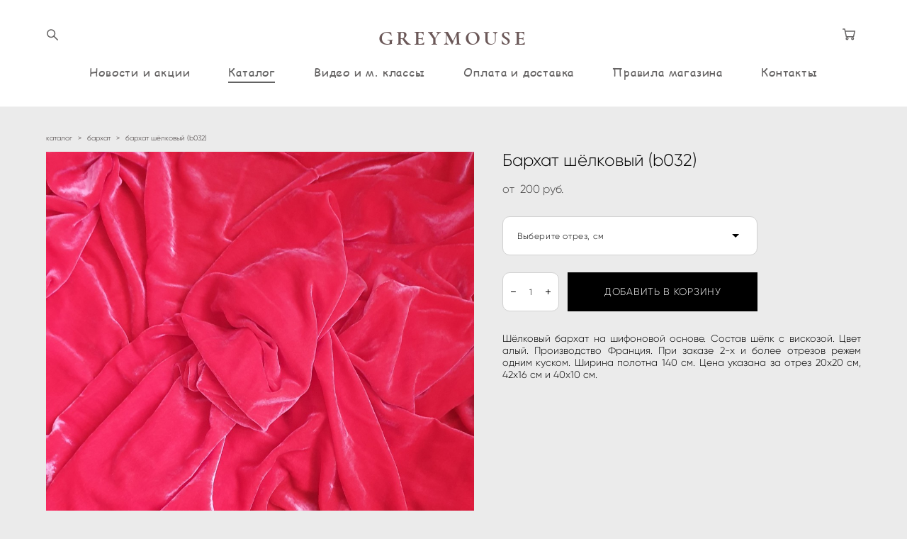

--- FILE ---
content_type: text/html; charset=UTF-8
request_url: https://greymouse-art.ru/shop/barhat-b032
body_size: 103893
content:
<!-- Vigbo-cms //cdn-st2.vigbo.com/u64538/76859/ chloe -->
<!DOCTYPE html>
<html lang="ru">
<head>
    <script>var _createCookie=function(e,o,t){var i,n="";t&&((i=new Date).setTime(i.getTime()+864e5*t),n="; expires="+i.toGMTString()),document.cookie=e+"="+o+n+"; path=/"};function getCookie(e){e=document.cookie.match(new RegExp("(?:^|; )"+e.replace(/([\.$?*|{}\(\)\[\]\\\/\+^])/g,"\\$1")+"=([^;]*)"));return e?decodeURIComponent(e[1]):void 0}"bot"==getCookie("_gphw_mode")&&_createCookie("_gphw_mode","humen",0);</script>
    <meta charset="utf-8">
<title>шелковый бархат алый</title>
<meta name="keywords" content="бархат шелковый" />
<meta name="description" content="бархат отрезы, бархат отрез купить, бархат шелковый" />
    <meta property="og:title" content="шелковый бархат алый" />
    <meta property="og:description" content="бархат отрезы, бархат отрез купить, бархат шелковый" />
    <meta property="og:url" content="https://greymouse-art.ru/shop/barhat-b032" />
    <meta property="og:type" content="website" />
        <meta property="og:image" content="//cdn-sh1.vigbo.com/shops/168560/products/21086905/images/3-935e8311e7dffc046839ae5dd4a96b32.jpg" />
        <meta property="og:image" content="//cdn-sh1.vigbo.com/shops/168560/products/21086905/images/3-f26fd19d1c8240cca5cbb6ef8d29308d.jpg" />

<meta name="viewport" content="width=device-width, initial-scale=1">


	<link rel="shortcut icon" href="//cdn-st2.vigbo.com/u64538/76859/favicon.ico?ver=5fa2844973686" type="image/x-icon" />

<!-- Blog RSS -->

<!-- Preset CSS -->
    <script>window.use_preset = false;</script>

<script>
    window.cdn_paths = {};
    window.cdn_paths.modules = '//cdn-s.vigbo.com/cms/kevin2/site/' + 'dev/scripts/site/';
    window.cdn_paths.site_scripts = '//cdn-s.vigbo.com/cms/kevin2/site/' + 'dev/scripts/';
</script>
    <link href="https://fonts.googleapis.com/css?family=Abel|Alegreya:400,400i,700,700i,800,800i,900,900i|Alex+Brush|Amatic+SC:400,700|Andika|Anonymous+Pro:400i,700i|Anton|Arimo:400,400i,700,700i|Arsenal:400,400i,700,700i|Asap:400,400i,500,500i,600,600i,700,700i|Bad+Script|Baumans|Bitter:100,100i,200,200i,300,300i,400i,500,500i,600,600i,700i,800,800i,900,900i|Brygada+1918:400,700,400i,700i|Cactus+Classical+Serif|Carlito:400,700,400i,700i|Chocolate+Classical+Sans|Comfortaa:300,400,500,600,700|Commissioner:100,200,300,400,500,600,700,800,900|Cormorant:300i,400i,500,500i,600,600i,700i|Cormorant+Garamond:300i,400i,500,500i,600,600i,700i|Cormorant+Infant:300i,400i,500,500i,600,600i,700i|Cousine:400,400i,700,700i|Crafty+Girls|Cuprum:400,400i,700,700i|Days+One|Dela+Gothic+One|Delius+Unicase:400,700|Didact+Gothic|Dosis|EB+Garamond:400i,500,500i,600,600i,700i,800,800i|Euphoria+Script|Exo|Exo+2:100,100i,200,200i,300i,400i,500,500i,600,600i,700i,800,800i,900,900i|Federo|Fira+Code:300,500,600|Fira+Sans:100,100i,200,200i,300i,400i,500,500i,600,600i,700i,800,800i,900,900i|Fira+Sans+Condensed:100,100i,200,200i,300i,400i,500,500i,600,600i,700i,800,800i,900,900i|Forum|Gentium+Book+Plus:400,700,400i,700i|Gentium+Plus:400,700,400i,700i|Geologica:100,200,300,400,500,600,700,800,900|Glegoo:400,700|Golos+Text:400,500,600,700,800,900|Gudea:400,400i,700|Handlee|IBM+Plex+Mono:100,100i,200,200i,300i,400i,500,500i,600,600i,700i|IBM+Plex+Sans:100,100i,200,200i,300i,400i,500,500i,600,600i,700i|IBM+Plex+Serif:100,100i,200,200i,300,300i,400,400i,500,500i,600,600i,700,700i|Inter:100,200,300,400,500,600,700,800,900|Inter+Tight:100,200,300,400,500,600,700,800,900,100i,200i,300i,400i,500i,600i,700i,800i,900i|Istok+Web:400,400i,700,700i|JetBrains+Mono:100,100i,200,200i,300,300i,400,400i,500,500i,600,600i,700,700i,800,800i|Jost:100,100i,200,200i,300,300i,400,400i,500,500i,600,600i,700,700i,800,800i,900,900i|Jura:400,300,500,600,700|Kelly+Slab|Kranky|Krona+One|Leckerli+One|Ledger|Liter|Lobster|Lora:400,400i,700,700i,500,500i,600,600i|Lunasima:400,700|Manrope:200,300,400,500,600,700,800|Marck+Script|Marko+One|Marmelad|Merienda+One|Merriweather:300i,400i,700i,900,900i|Moderustic:300,400,500,600,700,800|Montserrat:300i,400i,500,500i,600,600i,700i,800,800i,900,900i|Montserrat+Alternates:100,100i,200,200i,300,300i,400,400i,500,500i,600,600i,700,700i,800,800i,900,900i|Mulish:200,300,400,500,600,700,800,900,200i,300i,400i,500i,600i,700i,800i,900i|Neucha|Noticia+Text:400,400i,700,700i|Noto+Sans:400,400i,700,700i|Noto+Sans+Mono:100,200,300,400,500,600,700,800,900|Noto+Serif:400,400i,700,700i|Noto+Serif+Display:100,200,300,400,500,600,700,800,900,100i,200i,300i,400i,500i,600i,700i,800i,900i|Nova+Flat|Nova+Oval|Nova+Round|Nova+Slim|Nunito:400,200,200i,300,300i,400i,600,600i,700,700i,800,800i,900,900i|Old+Standard+TT:400i|Open+Sans:300i,400i,600,600i,700i,800,800i|Open+Sans+Condensed:300,300i,700|Oranienbaum|Original+Surfer|Oswald:200,500,600|Oxygen:300|Pacifico|Philosopher:400,400i,700,700i|Piazzolla:100,200,300,400,500,600,700,800,900,100i,200i,300i,400i,500i,600i,700i,800i,900i|Play:400,700|Playfair+Display:400,700,400i,500,500i,600,600i,700i,800,800i,900,900i|Playfair+Display+SC|Poiret+One|Press+Start+2P|Prosto+One|PT+Mono|PT+Sans:400i,700i|PT+Sans+Caption:400,700|PT+Sans+Narrow:400,700|PT+Serif:400i,700i|PT+Serif+Caption:400,400i|Quicksand|Raleway:100,100i,300i,400i,500,500i,600,600i,700i,800,800i,900,900i|Roboto:100,100i,300i,400i,500,500i,700i,900,900i|Roboto+Condensed:300i,400i,700i|Roboto+Mono:100,100i,200,200i,300,300i,400,400i,500,500i,600,600i,700,700i|Roboto+Slab:100,200,500,600,800,900|Rochester|Rokkitt:400,100,300,500,600,700,800,900|Rubik:300i,400i,500,500i,600,600i,700i,800,800i,900,900i|Ruslan+Display|Russo+One|Salsa|Satisfy|Scada:400,400i,700,700i|Snippet|Sofia|Source+Code+Pro:200,300,400,500,600,700,900|Source+Sans+Pro:200,300,400,600,700,900|Source+Serif+Pro:200,200i,300,300i,400,400i,600,600i,700,700i,900,900i|Spectral:200,200i,300,300i,400,400i,500,500i,600,600i,700,700i,800,800i|Stint+Ultra+Expanded|STIX+Two+Text:400,700,400i,700i|Syncopate|Tenor+Sans|Tinos:400,400i,700,700i|Trochut|Ubuntu:300i,400i,500,500i,700i|Ubuntu+Condensed|Ubuntu+Mono:400,400i,700,700i|Unbounded:200,300,400,500,600,700,800,900|Underdog|Unkempt:400,700|Voces|Wix+Madefor+Display:400,500,600,700,800|Wix+Madefor+Text:400,500,600,700,800,400i,500i,600i,700i,800i|Yeseva+One|Ysabeau:100,200,300,400,500,600,700,800,900,100i,200i,300i,400i,500i,600i,700i,800i,900i|Ysabeau+Infant:100,200,300,400,500,600,700,800,900,100i,200i,300i,400i,500i,600i,700i,800i,900i|Ysabeau+Office:100,200,300,400,500,600,700,800,900,100i,200i,300i,400i,500i,600i,700i,800i,900i|Ysabeau+SC:100,200,300,400,500,600,700,800,900|Zen+Old+Mincho&display=swap&subset=cyrillic" rel="stylesheet">    <!-- CORE CSS -->
            <link rel="stylesheet" type="text/css" href="//cdn-sh.vigbo.com/vigbo-cms/styles/prod/build_shop_front.css?v=FnqQ0y">
        <!-- SITE CSS -->
    <link rel="stylesheet" type="text/css" href="//cdn-s.vigbo.com/cms/kevin2/site/prod/css/build_cms_front.css?v=FnqQ0y">
    <!-- PREVIEW CSS -->
        <link rel="stylesheet" type="text/css" href="https://greymouse-art.ru/css/custom-shop.css?v=46.720" />
            <!-- +React styles -->
    <link rel="stylesheet" type="text/css" href="//cdn-s.vigbo.com/cms/kevin2/site/prod/css/main.chunk.css?ver=dewsUi"></link>
    <!-- -React styles -->
    
    <!-- LIFE CHANGED CSS -->
            <link rel="stylesheet" type="text/css" href="https://greymouse-art.ru/css/custom.css?v=46.720" />
    
                        <style type="text/css">
                .adaptive-desktop .logo-text a,
                .adaptive-tablet .logo-text a{
                    letter-spacing: 0.15em;
                }
            </style>
            
                    <!-- <script src="//cdn-s.vigbo.com/cms/kevin2/site/dev/scripts/vendor/jquery-1.9.1.min.js?v=dewsUi"></script> -->

    
    
    <meta name="verify-admitad" content="6efdf5d64b" />
<!-- Yandex.Metrika counter -->
<script type="text/javascript" >
   (function(m,e,t,r,i,k,a){m[i]=m[i]||function(){(m[i].a=m[i].a||[]).push(arguments)};
   m[i].l=1*new Date();k=e.createElement(t),a=e.getElementsByTagName(t)[0],k.async=1,k.src=r,a.parentNode.insertBefore(k,a)})
   (window, document, "script", "https://mc.yandex.ru/metrika/tag.js", "ym");

   ym(88884294, "init", {
        clickmap:true,
        trackLinks:true,
        accurateTrackBounce:true,
        webvisor:true,
        ecommerce:"CartLayer"
   });
</script>
<noscript><div><img src="https://mc.yandex.ru/watch/88884294" style="position:absolute; left:-9999px;" alt="" /></div></noscript>
<!-- /Yandex.Metrika counter -->    <style>
    .adaptive-desktop .custom__content--max-width,
    .adaptive-desktop .md-infoline__wrap {
        max-width: 89%;
    }
</style>
    <script src="//cdn-s.vigbo.com/cms/kevin2/site/dev/scripts/vendor/jquery-3.3.1.min.js?ver=dewsUi"></script>

    </head>


	



    <body data-template="chloe" class="f__preset-box f__site f__2 loading locale_ru chloe mod--search-enable mod--text-logo mod--header-static mod--menu-action-on-scroll mod--menu-load-on-scroll desktop mod--shop-page adaptive-desktop mod--horizontal-menu mod--infoline-disable bot-version js--loading-cascade mod--font-none-preset layout-logo-top--icons-left-n-right   " data-preview="">

            
    
        <div class="l-wrap js-wrap">

    <header class="l-header l-header-main js-header-main layout-logo-top--icons-left-n-right  ">
    <div class="l-header__wrapper custom__header-decorate-line custom__menu-bg-rgba mod--menubg-nochange custom__header-padding-y mod--show-menu-after-logo-load mod--effect-move-from-top">
        <div class="l-header__cont ">
            <div class="l-header__row">
                <div class="l-header__col0 l-header__col l-header__mobile--box"><!-- mobile menu -->
                    <!-- basket icon for mobile -->
                                            <div class="md-menu__icons mod--right md-menu__li-l1">
                            <!-- Если есть поиск или корзина -->
    <div class="l-header__icons--box f__menu">
        &nbsp; <!-- для выравнивания по вертикали (дублирует размер шрифта) -->

        <div class="l-header__icons--wrap">
            <div class="js--iconBasketWrapper" >
                 <!-- если не только Поиск и есть Магазин -->
                    <!-- то выводим корзину -->
                    <div class="js--iconBasketView shop_page l-header__icon l-header__icon--cart" >
                        <a href='/shop/cart' class='shop-basket--box lnk-cart design_editor-icons' data-id='shop-cart-widget'>
                            <span class='shop-basket'>
                                                                    <!-- Basket 05 -->
                                    <svg xmlns="http://www.w3.org/2000/svg" viewBox="0 0 18.5 17.5"><polyline class="basket-svg-style basket-svg-edit-round" points="0.75 1.63 3.13 1.63 5.51 12.59 15.95 12.59 17.75 4.63 4.3 4.63"/><ellipse class="basket-svg-style basket-svg-edit-limit" cx="6.64" cy="15.42" rx="1.36" ry="1.33"/><ellipse class="basket-svg-style basket-svg-edit-limit" cx="14.59" cy="15.42" rx="1.36" ry="1.33"/></svg>

                                                            </span>
                            <span class='shop-cart-widget-amount'>
                                                            </span>
                        </a>
                    </div>
                
            </div>

                            <div class="l-header__icon l-header__icon--search">
                    <a class="searchform__svg js--open_searchform design_editor-icons">
                        <svg xmlns="http://www.w3.org/2000/svg" viewBox="0 0 15.5 17.5"><ellipse class="search-svg-style" cx="5.92" cy="8.01" rx="5.17" ry="5.13"/><line class="search-svg-style" x1="9.59" y1="11.64" x2="14.75" y2="16.75"/></svg>
                    </a>
                </div>
                    </div>

        <!-- Add separator -->
                <!-- -->
    </div>
                        </div>
                                    </div>

                <div class="l-header__col1 l-header__col l-header__logo--box">
                    <div class="l-header__logo--cont">
                        <div class="l-header__row">
                            <div class="l-header__top-line--box">

                                <div class="l-header__col l-header__col-icon mod--left">
                                    <!-- only SEARCH icon -->
                                                                            <div class="md-menu__icons mod--left md-menu__li-l1">
                                            <!-- Если есть поиск или корзина -->
    <div class="l-header__icons--box f__menu">
        &nbsp; <!-- для выравнивания по вертикали (дублирует размер шрифта) -->

        <div class="l-header__icons--wrap">
            <div class="js--iconBasketWrapper" style="display: none;">
                
            </div>

                            <div class="l-header__icon l-header__icon--search">
                    <a class="searchform__svg js--open_searchform design_editor-icons">
                        <svg xmlns="http://www.w3.org/2000/svg" viewBox="0 0 15.5 17.5"><ellipse class="search-svg-style" cx="5.92" cy="8.01" rx="5.17" ry="5.13"/><line class="search-svg-style" x1="9.59" y1="11.64" x2="14.75" y2="16.75"/></svg>
                    </a>
                </div>
                    </div>

        <!-- Add separator -->
                <!-- -->
    </div>
                                        </div>
                                                                    </div>

                                <div class="l-header__col l-header__logo-col">
                                    <div id='logoWrap' class='logo__wrap' data-lt="" >
                                        
<div class="logo logo-text">
	<a href="https://greymouse-art.ru/">
					GREYMOUSE			</a>

</div>
                                    </div>
                                </div>

                                <div class="l-header__col l-header__col-icon mod--right">
                                    <!-- only BASKET icon -->
                                                                            <div class="js--menu-icons md-menu__icons mod--right md-menu__li-l1 shop_page" >
                                            <!-- Если есть поиск или корзина -->
    <div class="l-header__icons--box f__menu">
        &nbsp; <!-- для выравнивания по вертикали (дублирует размер шрифта) -->

        <div class="l-header__icons--wrap">
            <div class="js--iconBasketWrapper" >
                 <!-- если не только Поиск и есть Магазин -->
                    <!-- то выводим корзину -->
                    <div class="js--iconBasketView shop_page l-header__icon l-header__icon--cart" >
                        <a href='/shop/cart' class='shop-basket--box lnk-cart design_editor-icons' data-id='shop-cart-widget'>
                            <span class='shop-basket'>
                                                                    <!-- Basket 05 -->
                                    <svg xmlns="http://www.w3.org/2000/svg" viewBox="0 0 18.5 17.5"><polyline class="basket-svg-style basket-svg-edit-round" points="0.75 1.63 3.13 1.63 5.51 12.59 15.95 12.59 17.75 4.63 4.3 4.63"/><ellipse class="basket-svg-style basket-svg-edit-limit" cx="6.64" cy="15.42" rx="1.36" ry="1.33"/><ellipse class="basket-svg-style basket-svg-edit-limit" cx="14.59" cy="15.42" rx="1.36" ry="1.33"/></svg>

                                                            </span>
                            <span class='shop-cart-widget-amount'>
                                                            </span>
                        </a>
                    </div>
                
            </div>

                    </div>

        <!-- Add separator -->
                <!-- -->
    </div>
                                        </div>
                                                                    </div>

                            </div>
                        </div>

                    </div>
                </div>

                <div class="l-header__col2 l-header__col l-header__menu--box">
                    <nav class='md-menu clearfix' data-menu-type="origin">
                        			<ul class="menu md-menu__main js--menu__main is--level1  mod--menu_underline		 mod--menu_left"><li  id="5216865" data-id="5216865" class="md-menu__li-l1 menu-item js--menu__li-l1 "><a class="md-menu__href-l1 is--link-level1 f__menu height2 big-height5" href="https://greymouse-art.ru/"  >Новости и акции</a></li><li  id="5088892" data-id="5088892" class="md-menu__li-l1 menu-item js--menu__li-l1  active"><a class="md-menu__href-l1 is--link-level1 f__menu mod--href-l1__shop js--shop-categories-link height2 big-height5" data-name="Каталог" data-url="shop" href="https://greymouse-art.ru/shop"  >Каталог</a></li><li  id="5088893" data-id="5088893" class="md-menu__li-l1 menu-item js--menu__li-l1 "><a class="md-menu__href-l1 is--link-level1 f__menu height2 big-height5" href="https://greymouse-art.ru/lookbook"  >Видео и м. классы</a></li><li  id="5088958" data-id="5088958" class="md-menu__li-l1 menu-item js--menu__li-l1 "><a class="md-menu__href-l1 is--link-level1 f__menu height2 big-height5" href="https://greymouse-art.ru/oplata-i-dostavka"  >Оплата и доставка</a></li><li  id="5088957" data-id="5088957" class="md-menu__li-l1 menu-item js--menu__li-l1 "><a class="md-menu__href-l1 is--link-level1 f__menu height2 big-height5" href="https://greymouse-art.ru/pravila-magazina"  >Правила магазина</a></li><li  id="5088894" data-id="5088894" class="md-menu__li-l1 menu-item js--menu__li-l1 "><a class="md-menu__href-l1 is--link-level1 f__menu height2 big-height5" href="https://greymouse-art.ru/contacts"  >Контакты</a></li></ul><div class="md-menu-mobile__socials social-icons"><div class="social-icons-wrapper"></div></div>                    </nav>
                </div>


                <div class="l-header__col3 l-header__col l-header__ham--box" data-count-pages="6">
    <div class="md-menu__hamburger js-mob-menu-open">
        <svg height="20px" xmlns="http://www.w3.org/2000/svg" viewBox="0 0 18 17.5"><line class="hamburger-svg-style" y1="1" x2="18" y2="1"/><line class="hamburger-svg-style" y1="7" x2="18" y2="7"/><line class="hamburger-svg-style" y1="13" x2="18" y2="13"/></svg>
    </div>
</div>
            </div>
        </div>
    </div>
</header>




        <!-- Mobile menu -->
        <!-- mobile menu -->
<div  data-menu-type="mobile" data-custom-scroll data-set-top="stay-in-window" class="custom__header-decorate-line mod--custom-scroll-hidden mod--custom-scroll-resize md-menu--mobile js--menu--mobile mod--set-top--stop-mobile">
    <div class="md-menu--mobile__cont js--menu-mobile__cont">
                <div class="md-menu__icons mod--right md-menu__li-l1 js--menu__li-l1">
            <!-- Если есть поиск или корзина -->
    <div class="l-header__icons--box f__menu">
        &nbsp; <!-- для выравнивания по вертикали (дублирует размер шрифта) -->

        <div class="l-header__icons--wrap">
            <div class="js--iconBasketWrapper" >
                 <!-- если не только Поиск и есть Магазин -->
                    <!-- то выводим корзину -->
                    <div class="js--iconBasketView shop_page l-header__icon l-header__icon--cart" >
                        <a href='/shop/cart' class='shop-basket--box lnk-cart design_editor-icons' data-id='shop-cart-widget'>
                            <span class='shop-basket'>
                                                                    <!-- Basket 05 -->
                                    <svg xmlns="http://www.w3.org/2000/svg" viewBox="0 0 18.5 17.5"><polyline class="basket-svg-style basket-svg-edit-round" points="0.75 1.63 3.13 1.63 5.51 12.59 15.95 12.59 17.75 4.63 4.3 4.63"/><ellipse class="basket-svg-style basket-svg-edit-limit" cx="6.64" cy="15.42" rx="1.36" ry="1.33"/><ellipse class="basket-svg-style basket-svg-edit-limit" cx="14.59" cy="15.42" rx="1.36" ry="1.33"/></svg>

                                                            </span>
                            <span class='shop-cart-widget-amount'>
                                                            </span>
                        </a>
                    </div>
                
            </div>

                            <div class="l-header__icon l-header__icon--search">
                    <a class="searchform__svg js--open_searchform design_editor-icons">
                        <svg xmlns="http://www.w3.org/2000/svg" viewBox="0 0 15.5 17.5"><ellipse class="search-svg-style" cx="5.92" cy="8.01" rx="5.17" ry="5.13"/><line class="search-svg-style" x1="9.59" y1="11.64" x2="14.75" y2="16.75"/></svg>
                    </a>
                </div>
                    </div>

        <!-- Add separator -->
                <!-- -->
    </div>
        </div>
        
        			<ul class="menu md-menu__main js--menu__main is--level1  mod--menu_underline		 mod--menu_left"><li  id="5216865" data-id="5216865" class="md-menu__li-l1 menu-item js--menu__li-l1 "><a class="md-menu__href-l1 is--link-level1 f__menu height2 big-height5" href="https://greymouse-art.ru/"  >Новости и акции</a></li><li  id="5088892" data-id="5088892" class="md-menu__li-l1 menu-item js--menu__li-l1  active"><a class="md-menu__href-l1 is--link-level1 f__menu mod--href-l1__shop js--shop-categories-link height2 big-height5" data-name="Каталог" data-url="shop" href="https://greymouse-art.ru/shop"  >Каталог</a></li><li  id="5088893" data-id="5088893" class="md-menu__li-l1 menu-item js--menu__li-l1 "><a class="md-menu__href-l1 is--link-level1 f__menu height2 big-height5" href="https://greymouse-art.ru/lookbook"  >Видео и м. классы</a></li><li  id="5088958" data-id="5088958" class="md-menu__li-l1 menu-item js--menu__li-l1 "><a class="md-menu__href-l1 is--link-level1 f__menu height2 big-height5" href="https://greymouse-art.ru/oplata-i-dostavka"  >Оплата и доставка</a></li><li  id="5088957" data-id="5088957" class="md-menu__li-l1 menu-item js--menu__li-l1 "><a class="md-menu__href-l1 is--link-level1 f__menu height2 big-height5" href="https://greymouse-art.ru/pravila-magazina"  >Правила магазина</a></li><li  id="5088894" data-id="5088894" class="md-menu__li-l1 menu-item js--menu__li-l1 "><a class="md-menu__href-l1 is--link-level1 f__menu height2 big-height5" href="https://greymouse-art.ru/contacts"  >Контакты</a></li></ul><div class="md-menu-mobile__socials social-icons"><div class="social-icons-wrapper"></div></div>
        <span class="js-close-mobile-menu close-mobile-menu">
        <!--<svg width="20px" height="20px"  xmlns="http://www.w3.org/2000/svg" viewBox="0 0 14.39 17.5"><line class="close-menu-burger" x1="0.53" y1="2.04" x2="13.86" y2="15.37"/><line class="close-menu-burger" x1="0.53" y1="15.37" x2="13.86" y2="2.04"/></svg>-->
            <svg xmlns="http://www.w3.org/2000/svg" width="18" height="18" viewBox="0 0 18 18"><path class="close-menu-burger" fill="none" fill-rule="evenodd" stroke="#fff" stroke-linecap="round" stroke-linejoin="round" stroke-width="1.5" d="M9 9.5l8-8-8 8-8-8 8 8zm0 0l8 8-8-8-8 8 8-8z"/></svg>
        </span>
    </div>
</div>

        <!-- Blog Slider -->
        
        <!-- CONTENT -->
        <div class="l-content l-content--main  desktop ">
            <section class="l-content--box l-content--box-shop js--box-shop shopProductPage" data-hash="shop" data-structure="">
    <div class="container custom__content--max-width">
        <div class="page shop-product autotest--shop-product img-zoom">

            <div class="schop-content-wrapper js-shop-content-wrapper ">
                    <!-- +Breadcrumbs -->
            <nav class="shop-bread-crumbs autotest--shop-bread-crumbs f__s_crumbs f__3 de--shop-breadcrumbs__font-family">
                <a href="https://greymouse-art.ru/shop" class="de--shop-breadcrumbs__font-family">каталог</a>
                <span class="shop-separator">&GT;</span>

                
                                <a href="https://greymouse-art.ru/shop/barhat" class="de--shop-breadcrumbs__font-family">бархат</a>
                <span class="shop-separator">&GT;</span>
                
                <span>бархат шёлковый (b032)</span>
            </nav>
            <!-- -Breadcrumbs -->
        
        
<div class="product-gallery layout-square">

    <!-- +Product image slider -->
    <div class="product-gallery__mobile js--product-parent-block js--product-gallery__mobile
                ">
                    <div class="product-gallery__slider js--product-gallery__slider product-main-image" data-count-image="2">
                                <div class="product-gallery__slider-item product-image js--product-gallery__item" data-index="0">
                                        <img                             fetchpriority="high"
                                                data-number="0"
                         src="[data-uri]%3D%3D" alt="Бархат шёлковый (b032)"
                         class="loading copy-protect active"
                         data-index="0"
                         data-id="56183794"
                         data-base-path="//cdn-sh1.vigbo.com/shops/168560/products/21086905/images/"
                         data-file-name="935e8311e7dffc046839ae5dd4a96b32.jpg"
                         data-sizes='{"2":{"width":1000,"height":1093},"3":{"width":1000,"height":1093},"500":{"width":512,"height":560}}'
                    data-version=""
                    data-width="1000"
                    data-height="1093" />
                </div>
                                <div class="product-gallery__slider-item product-image js--product-gallery__item" data-index="1">
                                        <img                             loading="lazy"
                            decoding="async"
                                                data-number="1"
                         src="[data-uri]%3D%3D" alt="Бархат шёлковый (b032)"
                         class="loading copy-protect "
                         data-index="1"
                         data-id="56183798"
                         data-base-path="//cdn-sh1.vigbo.com/shops/168560/products/21086905/images/"
                         data-file-name="f26fd19d1c8240cca5cbb6ef8d29308d.jpg"
                         data-sizes='{"2":{"width":1000,"height":1092},"3":{"width":1000,"height":1092},"500":{"width":512,"height":559}}'
                    data-version=""
                    data-width="1000"
                    data-height="1092" />
                </div>
                            </div>

            <div class="js--product-images product-images clearfix ">
                                <div class="product-image-cell js--product-gallery__item active" data-index="0">
                    <a href="#" class="product-image">
                                                <img                                 fetchpriority="high"
                                                        data-number="0"
                             src="" alt="Бархат шёлковый (b032)" class="loading copy-protect"
                             data-index="0"
                             data-id="56183794"
                             data-sizes='{"2":{"width":1000,"height":1093},"3":{"width":1000,"height":1093},"500":{"width":512,"height":560}}'
                        data-base-path="//cdn-sh1.vigbo.com/shops/168560/products/21086905/images/"
                        data-file-name="935e8311e7dffc046839ae5dd4a96b32.jpg"
                        data-version=""
                        data-width="1000"
                        data-height="1093" />
                    </a>
                </div>
                                <div class="product-image-cell js--product-gallery__item " data-index="1">
                    <a href="#" class="product-image">
                                                <img                                 loading="lazy"
                                decoding="async"
                                                        data-number="1"
                             src="" alt="Бархат шёлковый (b032)" class="loading copy-protect"
                             data-index="1"
                             data-id="56183798"
                             data-sizes='{"2":{"width":1000,"height":1092},"3":{"width":1000,"height":1092},"500":{"width":512,"height":559}}'
                        data-base-path="//cdn-sh1.vigbo.com/shops/168560/products/21086905/images/"
                        data-file-name="f26fd19d1c8240cca5cbb6ef8d29308d.jpg"
                        data-version=""
                        data-width="1000"
                        data-height="1092" />
                    </a>
                </div>
                            </div>

            </div>
    <!-- -Product image slider -->

</div>

<div class="shop-fsbox">


		<div class="control close">
			<a class="fsbox__nav fsbox__close" id="fsboxClose" href="#">
				<svg class="fsbox__close-ico" xmlns="http://www.w3.org/2000/svg" width="18" height="18" viewBox="0 0 18 18">
					<path class="close-menu-burger de--main__text-default-color--stroke" fill="none" fill-rule="evenodd" stroke="#fff" stroke-linecap="round" stroke-linejoin="round" stroke-width="1.5" d="M9 9.5l8-8-8 8-8-8 8 8zm0 0l8 8-8-8-8 8 8-8z"></path>
				</svg>
			</a>
		</div>
		<div class="control prev">
			<a class="fsbox__nav" id="fsboxPrev" href="#">
				<svg xmlns="http://www.w3.org/2000/svg" width="14" height="14" viewBox="0 0 16 27"
					 style="overflow: hidden; position: relative;">
					<path class="de--main__text-default-color" stroke="none"
						  d="M140.206,1140.93L152,1151.86l-2.133,2.13L136,1141.13l0.137-.13-0.131-.14L149.869,1127l2.132,2.13Z"
						  transform="translate(-136 -1127)"></path>
				</svg>

			</a>
		</div>
		<div class="control next">
			<a class="fsbox__nav" id="fsboxNext" href="#">
				<svg xmlns="http://www.w3.org/2000/svg" width="14" height="14" viewBox="0 0 16 27"
					 style="overflow: hidden; position: relative;">
					<path class="de--main__text-default-color" stroke="none"
						  d="M2815,1141.13l-13.86,12.86-2.13-2.13,11.78-10.93-11.79-11.8,2.13-2.13,13.86,13.86-0.13.14Z"
						  transform="translate(-2799 -1127)"></path>
				</svg>
			</a>
		</div>

		<div class="spinner-container">
			<div class="spinner">
                <svg class="md-preloader" viewBox="0 0 66 66" xmlns="http://www.w3.org/2000/svg"><circle class="path" fill="none" stroke-width="4" stroke-linecap="round" cx="33" cy="33" r="30"></circle></svg>
            </div>
		</div>

		<div class="shop-slides">
                            <div class="shop-slide__block js--shop-slide__block">
                    <img src="data:image/gif,"
                         alt="Бархат шёлковый (b032)"
                         class="loading js--copy-protect shop-slide js--shop-slide"
                         style="display: none; opacity: 0"
                        data-id="56183794"
                        data-base-path="//cdn-sh1.vigbo.com/shops/168560/products/21086905/images/"
                        data-file-name="935e8311e7dffc046839ae5dd4a96b32.jpg"
                        data-version=""
                        data-sizes='{"2":{"width":1000,"height":1093},"3":{"width":1000,"height":1093},"500":{"width":512,"height":560}}'
                        data-width="1000"
                        data-height="1093" />
                </div>
                            <div class="shop-slide__block js--shop-slide__block">
                    <img src="data:image/gif,"
                         alt="Бархат шёлковый (b032)"
                         class="loading js--copy-protect shop-slide js--shop-slide"
                         style="display: none; opacity: 0"
                        data-id="56183798"
                        data-base-path="//cdn-sh1.vigbo.com/shops/168560/products/21086905/images/"
                        data-file-name="f26fd19d1c8240cca5cbb6ef8d29308d.jpg"
                        data-version=""
                        data-sizes='{"2":{"width":1000,"height":1092},"3":{"width":1000,"height":1092},"500":{"width":512,"height":559}}'
                        data-width="1000"
                        data-height="1092" />
                </div>
            		</div>


</div>

<script type="text/json" id="images-sizes">
	{"2":{"width":1024,"height":0},"3":{"width":2048,"height":0},"500":{"width":512,"height":0}}</script>

        <!-- +Description product -->
        <article class="description js-description "">
            <h1 class="name f__s_product f__h2 f__mt-0 f__mb-0 stop-css">Бархат шёлковый (b032)</h1>

            
                            <!-- +Price product -->
                <div class="price autotest--price">
                    <span class="product-price-min autotest--product-price-min f__2 f__s_price f__2 ">от&nbsp; 200 pуб.</span><div class="product-price "></div>                </div>
                <!-- -Price product -->
            
            <!-- +Aside product -->
            <div class="shop-product__aside">

                                    <!-- +Product params form -->
                    <div id="product-params-form" class="product-params" data-cssvariables-styling="true">

                        <div class="form-settings"
                            data-field-type="ellipse"
                            data-border-type="ellipse"
                            data-placeholder-type="hide"
                            data-field-between-distance="16"
                            data-field-bg-color="rgba(255, 255, 255, 1)"
                            data-field-border-color="rgba(209, 209, 209, 1)"
                            data-field-border-width="1"
                            data-field-focus-text-color="rgba(0, 0, 0, 1)"
                            data-field-text-style="reqular"
                            data-field-font="GilroyLight"
                            data-field-font-size="12"
                            data-field-letter-spacing="0.05"
                            data-field-text-color="rgba(0, 0, 0, 1)"
                            data-field-without-text-color="rgba(0, 0, 0, 1)"
                            data-button-type="square"
                            data-button-distance-to-form="24"
                            data-button-align="left"
                            data-button-color="rgba(0, 0, 0, 1)"
                            data-button-hover-color="rgba(209, 209, 209, 1)"
                            data-button-border-color="rgba(230, 230, 230, 0)"
                            data-button-border-width="0"
                            data-button-hover-border-color="rgba(230, 230, 230, 0)"
                            data-button-hover-border-width="0"
                            data-button-text-color="#ffffff"
                            data-button-hover-text-color="#ffffff"
                            data-button-font="GilroyLight"
                            data-button-font-size="14"
                            data-button-text-style="reqular"
                            data-button-letter-spacing="0.05"
                            data-button-paddings="30"
                            data-button-fullwidth="y"
                        ></div>

                                                            <div class="selectbox form__field-box js--selectbox">

                        <!-- Select -->
                        <div class="md-select-custom js--select-custom">

                            <div class="md-select-custom__select selectize-control options form__select f__form f__3">
                                <div class="md-select-custom__input selectize-input items full form__field_bg form__field_bdc form__field_c" data-border-type="" data-border-width="">
                                    <div class="md-select-custom__item item" data-value="0">
                                        <span class="md-select-custom__item-inner item-inner js--select-custom__item-inner">Выберите отрез, см</span>
                                    </div>
                                </div>
                            </div>

                            <select
                            name="186068"
                            class="options form__select f__form f__3 js--selectize autotest--options"
                            data-name="отрез, см"
                            data-scroll-type="css"
                            data-options="<option value='0'>Выберите отрез, см</option><option value='2198010'>20х20 см</option><option value='2421771'>40х10 см</option><option value='2428557'>40х12 см</option><option value='2457350'>40х15 см</option><option value='2460118'>50х140 см</option>">
                                <option value="0">Выберите отрез, см</option>
                                                                <option value="2198010">20х20 см</option>
                                                                <option value="2421771">40х10 см</option>
                                                                <option value="2428557">40х12 см</option>
                                                                <option value="2457350">40х15 см</option>
                                                                <option value="2460118">50х140 см</option>
                                                            </select>

                        </div>
                        <!-- // Select -->

                                            </div>
                                        <div id="skuerr" class="error f__3" data-prefix="Выберите"></div>
                        <div class="form__field-box form__btn-box js--form__btn-box ">
                        
                                                                                                        <div class="box-number-with-control js--box-number-with-control mod--one-line">
                                        <span class="control-minus js--control-minus">
                                            <svg class="form__field_c" xmlns="http://www.w3.org/2000/svg" width="7" height="1" viewBox="0 0 7 1"><rect width="7" height="1" rx="0.5" ry="0.5"/></svg>
                                        </span>
                                        <input type="tel" id="skucount" name="skucount"
                                            value="1" maxlength="10"
                                            class="box-number__input js--box-number__input f__3 form__field form__field_bg form__field_bdc form__field_c  form__field_ff form__field_fs form__field_fw form__field_ls"
                                            data-max-available="7"
                                            data-update-stock="1"
                                            data-unlimited=""
                                            data-border-type="ellipse"
                                            data-border-width="1" />

                                        <span class="control-plus js--control-plus">
                                            <svg class="form__field_c" xmlns="http://www.w3.org/2000/svg" width="7" height="7" viewBox="0 0 7 7"><path d="M126.5,101H124v2.5a0.5,0.5,0,0,1-1,0V101h-2.5a0.5,0.5,0,0,1,0-1H123V97.5a0.5,0.5,0,0,1,1,0V100h2.5A0.5,0.5,0,0,1,126.5,101Z" transform="translate(-120 -97)"/></svg>
                                        </span>
                                    </div>
                                
                                                                <a href="#" class="button form__btn product__add-cart autotest--addtocart
                                mod--one-line" id="skuadd"
                                data-url="https://greymouse-art.ru/shop"
                                data-default="Добавить в корзину"
                                data-proccess="добавление..."
                                data-success="добавлено"
                                data-error="Ошибка добавления товара в корзину. Попробуйте еще раз."
                                data-redirect=""
                                data-redirect-url="https://greymouse-art.ru/shop/cart">
                                    <span class="form__btn_cont f__h4-padding f__h4-margin f__h4">
                                        Добавить в корзину                                    </span>
                                </a>

                                                                    <span class="product-count js--product-count f__3 stop-form-typo__inner after-btn">
                                        В наличии:                                         <span class="stop-form-typo__inner">7</span>
                                         шт.                                    </span>
                                
                            <input type="hidden" data-type="full" id="skuval" value="">
                                                    </div>
                    </div>
                    <!-- -Product params form -->
                
                <!-- +Text product -->
                <div class="text f__2">
                        <div style="text-align: justify;">Шёлковый бархат на шифоновой основе. Состав шёлк с вискозой. Цвет алый. Производство Франция. При заказе 2-х и более отрезов режем одним куском. Ширина полотна 140 см. Цена указана за отрез 20х20 см, 42х16 см и 40х10 см.</div>
                        <!-- +Text decoration -->
                                                <!-- -Text decoration -->
                    </div>
                <!-- -Text product -->

            </div>
            <!-- -Aside product -->
                    </article>
        <!-- -Description product -->
    </div>
    <div class="additional_product_info text f__3"></div>
    <div class="clearfix"></div>

    
            <style>
    .shop-static-grid .static-grid-item .static-grid-cell {margin: 0 0 14px 14px}    </style>

    <!-- +Bind products -->
    <div class="shop-products bind_products">
        <article class="description bind_product">
            <!-- <div class="cart-panel"></div> -->
            <h3 class="name bind_product f__s_product f__h3 f__mt-0 f__mb-0 stop-css">Рекомендованные товары</h3>
        </article>
        <div  id="position-correct" class="shop-static-grid product-meta-bottom-center product-note-bottom products-list" data-grid-image-rate="1.5" data-grid-image-col="6" data-grid-item-margin="14" data-grid-image-position="outer">
                            <div class="static-grid-item">
                    <div class="static-grid-cell">
                        <a href="https://greymouse-art.ru/shop/biser-toho-110-bt11r11f" class="product">
                        <div class="image " data-width="1171" data-height="780">
                            <span class="spinner"></span>
                            <img class="copy-protect" data-src="//cdn-sh1.vigbo.com/shops/168560/products/19774583/images/preview-d09137b8c1fda88210055f126cfe46e2.jpg?version=1"  alt="японский бисер toho 11f" border="0" data-width="1171" data-height="780"  />

                                                                                        
                                                     </div>

                                                <div class="description f__s_base f__2">
                            <div class="cell bind-product">
                            <!--<div class="cell bind-product">-->
                                <div class="middle">

                                    <div class="product-name">
                                        Бисер Toho Round 11/0 (bt11r11f)                                    </div>

                                                                        <div class="product-price">
                                                                                <span class="product-price-min autotest--product-price-min f__2  ">72 pуб.</span><div class="product-price ">Нет в наличии</div>                                    </div>
                                    
                                </div>
                            </div>
                        </div>
                                                </a>
                    </div>
                </div>
                                <div class="static-grid-item">
                    <div class="static-grid-cell">
                        <a href="https://greymouse-art.ru/shop/biser-toho-60-bt6r45a" class="product">
                        <div class="image " data-width="850" data-height="567">
                            <span class="spinner"></span>
                            <img class="copy-protect" data-src="//cdn-sh1.vigbo.com/shops/168560/products/19858475/images/preview-adf8d637863d07b93c588a62d604dd1e.jpg?version=1"  alt="Бисер Toho 45a" border="0" data-width="850" data-height="567"  />

                                                                                            <div class="cart-btn-container">
                                    <div class="cell bind-product">
                                        <div class="middle">
                                            <div class="shop-add-to-cart__catalog-btn js-shop-add-to-cart__catalog-btn " data-sku="29682354" data-shop-url="https://greymouse-art.ru/shop"
                                                 data-action=""
                                                 data-bg-color=""
                                                 data-bg-color-hover="">
                                                <!-- is basket icon -->
    <svg class="iconsSvgType5" xmlns="http://www.w3.org/2000/svg" width="36" height="36" viewBox="0 0 36 36">
        <path d="M19.3 18c.4.4 1 .4 1.4 0l3.1-3c.4-.4.4-1 0-1.4s-1-.4-1.4 0L21 15V5v-.1c0-.5-.5-1-1-1s-1 .5-1 1v9.9l-1.3-1.3c-.4-.4-1-.4-1.4 0-.4.4-.4 1 0 1.4l3 3.1zM27.5 27c-1.9 0-3.5 1.6-3.5 3.5s1.6 3.5 3.5 3.5 3.5-1.6 3.5-3.5-1.6-3.5-3.5-3.5zm0 5c-.8 0-1.5-.7-1.5-1.5s.7-1.5 1.5-1.5 1.5.7 1.5 1.5-.7 1.5-1.5 1.5zM12.5 27C10.6 27 9 28.6 9 30.5s1.6 3.5 3.5 3.5 3.5-1.6 3.5-3.5-1.6-3.5-3.5-3.5zm0 5c-.8 0-1.5-.7-1.5-1.5s.7-1.5 1.5-1.5 1.5.7 1.5 1.5-.7 1.5-1.5 1.5z"/>
        <path d="M33.1 9H27c-.6 0-1 .4-1 1s.5 1 1 1h4.9L29 24H11.6L8.9 11H13c.6 0 1-.4 1.1-1 0-.6-.5-1-1.1-1H8.6h-.1l-1-4.2c-.2-.5-.6-.8-1-.8H2c-.5 0-1 .4-1 1 0 .5.4 1 1 1h3.6l4.2 19.2c.1.5.5.8 1 .8h19c.5 0 .9-.3 1-.8l3.3-15V10c0-.6-.5-1-1-1z"/>
    </svg>
                                            </div>
                                        </div>
                                    </div>
                                </div>
                                                            
                                                     </div>

                                                <div class="description f__s_base f__2">
                            <div class="cell bind-product">
                            <!--<div class="cell bind-product">-->
                                <div class="middle">

                                    <div class="product-name">
                                        Бисер Toho Round 6/0 (bt6r45a)                                    </div>

                                                                        <div class="product-price">
                                                                                <span class="product-price-min autotest--product-price-min f__2  ">176 pуб.</span><div class="product-price "></div>                                    </div>
                                    
                                </div>
                            </div>
                        </div>
                                                </a>
                    </div>
                </div>
                                <div class="static-grid-item">
                    <div class="static-grid-cell">
                        <a href="https://greymouse-art.ru/shop/pajetki-4-mm-bp4mi-8" class="product">
                        <div class="image " data-width="2000" data-height="1333">
                            <span class="spinner"></span>
                            <img class="copy-protect" data-src="//cdn-sh1.vigbo.com/shops/168560/products/21225319/images/preview-58a711432b19074bbe3ddaebab34e83d.jpg?version=1"  alt="пайетки итальянские пайетки серые 4мм" border="0" data-width="2000" data-height="1333"  />

                                                                                            <div class="cart-btn-container">
                                    <div class="cell bind-product">
                                        <div class="middle">
                                            <div class="shop-add-to-cart__catalog-btn js-shop-add-to-cart__catalog-btn " data-sku="32345943" data-shop-url="https://greymouse-art.ru/shop"
                                                 data-action=""
                                                 data-bg-color=""
                                                 data-bg-color-hover="">
                                                <!-- is basket icon -->
    <svg class="iconsSvgType5" xmlns="http://www.w3.org/2000/svg" width="36" height="36" viewBox="0 0 36 36">
        <path d="M19.3 18c.4.4 1 .4 1.4 0l3.1-3c.4-.4.4-1 0-1.4s-1-.4-1.4 0L21 15V5v-.1c0-.5-.5-1-1-1s-1 .5-1 1v9.9l-1.3-1.3c-.4-.4-1-.4-1.4 0-.4.4-.4 1 0 1.4l3 3.1zM27.5 27c-1.9 0-3.5 1.6-3.5 3.5s1.6 3.5 3.5 3.5 3.5-1.6 3.5-3.5-1.6-3.5-3.5-3.5zm0 5c-.8 0-1.5-.7-1.5-1.5s.7-1.5 1.5-1.5 1.5.7 1.5 1.5-.7 1.5-1.5 1.5zM12.5 27C10.6 27 9 28.6 9 30.5s1.6 3.5 3.5 3.5 3.5-1.6 3.5-3.5-1.6-3.5-3.5-3.5zm0 5c-.8 0-1.5-.7-1.5-1.5s.7-1.5 1.5-1.5 1.5.7 1.5 1.5-.7 1.5-1.5 1.5z"/>
        <path d="M33.1 9H27c-.6 0-1 .4-1 1s.5 1 1 1h4.9L29 24H11.6L8.9 11H13c.6 0 1-.4 1.1-1 0-.6-.5-1-1.1-1H8.6h-.1l-1-4.2c-.2-.5-.6-.8-1-.8H2c-.5 0-1 .4-1 1 0 .5.4 1 1 1h3.6l4.2 19.2c.1.5.5.8 1 .8h19c.5 0 .9-.3 1-.8l3.3-15V10c0-.6-.5-1-1-1z"/>
    </svg>
                                            </div>
                                        </div>
                                    </div>
                                </div>
                                                            
                                                     </div>

                                                <div class="description f__s_base f__2">
                            <div class="cell bind-product">
                            <!--<div class="cell bind-product">-->
                                <div class="middle">

                                    <div class="product-name">
                                        Пайетки 4 мм (bp4mi.8)                                    </div>

                                                                        <div class="product-price">
                                                                                <span class="product-price-min autotest--product-price-min f__2  ">107 pуб.</span><div class="product-price "></div>                                    </div>
                                    
                                </div>
                            </div>
                        </div>
                                                </a>
                    </div>
                </div>
                                <div class="static-grid-item">
                    <div class="static-grid-cell">
                        <a href="https://greymouse-art.ru/shop/muline-mulk002" class="product">
                        <div class="image " data-width="2000" data-height="1333">
                            <span class="spinner"></span>
                            <img class="copy-protect" data-src="//cdn-sh1.vigbo.com/shops/168560/products/21851812/images/preview-0a9e811758f012e72da9531bbfc5a3e7.jpg?version=1"  alt="Мулине Киров  (mulk002)" border="0" data-width="2000" data-height="1333"  />

                                                                                            <div class="cart-btn-container">
                                    <div class="cell bind-product">
                                        <div class="middle">
                                            <div class="shop-add-to-cart__catalog-btn js-shop-add-to-cart__catalog-btn " data-sku="34369276" data-shop-url="https://greymouse-art.ru/shop"
                                                 data-action=""
                                                 data-bg-color=""
                                                 data-bg-color-hover="">
                                                <!-- is basket icon -->
    <svg class="iconsSvgType5" xmlns="http://www.w3.org/2000/svg" width="36" height="36" viewBox="0 0 36 36">
        <path d="M19.3 18c.4.4 1 .4 1.4 0l3.1-3c.4-.4.4-1 0-1.4s-1-.4-1.4 0L21 15V5v-.1c0-.5-.5-1-1-1s-1 .5-1 1v9.9l-1.3-1.3c-.4-.4-1-.4-1.4 0-.4.4-.4 1 0 1.4l3 3.1zM27.5 27c-1.9 0-3.5 1.6-3.5 3.5s1.6 3.5 3.5 3.5 3.5-1.6 3.5-3.5-1.6-3.5-3.5-3.5zm0 5c-.8 0-1.5-.7-1.5-1.5s.7-1.5 1.5-1.5 1.5.7 1.5 1.5-.7 1.5-1.5 1.5zM12.5 27C10.6 27 9 28.6 9 30.5s1.6 3.5 3.5 3.5 3.5-1.6 3.5-3.5-1.6-3.5-3.5-3.5zm0 5c-.8 0-1.5-.7-1.5-1.5s.7-1.5 1.5-1.5 1.5.7 1.5 1.5-.7 1.5-1.5 1.5z"/>
        <path d="M33.1 9H27c-.6 0-1 .4-1 1s.5 1 1 1h4.9L29 24H11.6L8.9 11H13c.6 0 1-.4 1.1-1 0-.6-.5-1-1.1-1H8.6h-.1l-1-4.2c-.2-.5-.6-.8-1-.8H2c-.5 0-1 .4-1 1 0 .5.4 1 1 1h3.6l4.2 19.2c.1.5.5.8 1 .8h19c.5 0 .9-.3 1-.8l3.3-15V10c0-.6-.5-1-1-1z"/>
    </svg>
                                            </div>
                                        </div>
                                    </div>
                                </div>
                                                            
                                                     </div>

                                                <div class="description f__s_base f__2">
                            <div class="cell bind-product">
                            <!--<div class="cell bind-product">-->
                                <div class="middle">

                                    <div class="product-name">
                                        Мулине Киров  (mulk002)                                    </div>

                                                                        <div class="product-price">
                                                                                <span class="product-price-min autotest--product-price-min f__2  ">33 pуб.</span><div class="product-price "></div>                                    </div>
                                    
                                </div>
                            </div>
                        </div>
                                                </a>
                    </div>
                </div>
                                <div class="static-grid-item">
                    <div class="static-grid-cell">
                        <a href="https://greymouse-art.ru/shop/nitki-dlja-bisera-tytanium-TNM-5" class="product">
                        <div class="image " data-width="2000" data-height="1333">
                            <span class="spinner"></span>
                            <img class="copy-protect" data-src="//cdn-sh1.vigbo.com/shops/168560/products/21938001/images/preview-09555b9734d395af3694d1d5339bf32d.jpg?version=1"  alt="нитки для бисера бежевые tytanium" border="0" data-width="2000" data-height="1333"  />

                                                                                            <div class="cart-btn-container">
                                    <div class="cell bind-product">
                                        <div class="middle">
                                            <div class="shop-add-to-cart__catalog-btn js-shop-add-to-cart__catalog-btn " data-sku="34648508" data-shop-url="https://greymouse-art.ru/shop"
                                                 data-action=""
                                                 data-bg-color=""
                                                 data-bg-color-hover="">
                                                <!-- is basket icon -->
    <svg class="iconsSvgType5" xmlns="http://www.w3.org/2000/svg" width="36" height="36" viewBox="0 0 36 36">
        <path d="M19.3 18c.4.4 1 .4 1.4 0l3.1-3c.4-.4.4-1 0-1.4s-1-.4-1.4 0L21 15V5v-.1c0-.5-.5-1-1-1s-1 .5-1 1v9.9l-1.3-1.3c-.4-.4-1-.4-1.4 0-.4.4-.4 1 0 1.4l3 3.1zM27.5 27c-1.9 0-3.5 1.6-3.5 3.5s1.6 3.5 3.5 3.5 3.5-1.6 3.5-3.5-1.6-3.5-3.5-3.5zm0 5c-.8 0-1.5-.7-1.5-1.5s.7-1.5 1.5-1.5 1.5.7 1.5 1.5-.7 1.5-1.5 1.5zM12.5 27C10.6 27 9 28.6 9 30.5s1.6 3.5 3.5 3.5 3.5-1.6 3.5-3.5-1.6-3.5-3.5-3.5zm0 5c-.8 0-1.5-.7-1.5-1.5s.7-1.5 1.5-1.5 1.5.7 1.5 1.5-.7 1.5-1.5 1.5z"/>
        <path d="M33.1 9H27c-.6 0-1 .4-1 1s.5 1 1 1h4.9L29 24H11.6L8.9 11H13c.6 0 1-.4 1.1-1 0-.6-.5-1-1.1-1H8.6h-.1l-1-4.2c-.2-.5-.6-.8-1-.8H2c-.5 0-1 .4-1 1 0 .5.4 1 1 1h3.6l4.2 19.2c.1.5.5.8 1 .8h19c.5 0 .9-.3 1-.8l3.3-15V10c0-.6-.5-1-1-1z"/>
    </svg>
                                            </div>
                                        </div>
                                    </div>
                                </div>
                                                            
                                                     </div>

                                                <div class="description f__s_base f__2">
                            <div class="cell bind-product">
                            <!--<div class="cell bind-product">-->
                                <div class="middle">

                                    <div class="product-name">
                                        Нитки для бисера Tytanium  (TNM-5)                                    </div>

                                                                        <div class="product-price">
                                                                                <span class="product-price-min autotest--product-price-min f__2  ">79 pуб.</span><div class="product-price "></div>                                    </div>
                                    
                                </div>
                            </div>
                        </div>
                                                </a>
                    </div>
                </div>
                                <div class="static-grid-item">
                    <div class="static-grid-cell">
                        <a href="https://greymouse-art.ru/shop/kanitel-mjagkaja-k106" class="product">
                        <div class="image " data-width="999" data-height="666">
                            <span class="spinner"></span>
                            <img class="copy-protect" data-src="//cdn-sh1.vigbo.com/shops/168560/products/22624722/images/preview-e58c672084e6431790b40293d9d1450a.jpg?version=1"  alt="мягкая канитель бронза" border="0" data-width="999" data-height="666"  />

                                                                                            <div class="cart-btn-container">
                                    <div class="cell bind-product">
                                        <div class="middle">
                                            <div class="shop-add-to-cart__catalog-btn js-shop-add-to-cart__catalog-btn " data-sku="36431564" data-shop-url="https://greymouse-art.ru/shop"
                                                 data-action=""
                                                 data-bg-color=""
                                                 data-bg-color-hover="">
                                                <!-- is basket icon -->
    <svg class="iconsSvgType5" xmlns="http://www.w3.org/2000/svg" width="36" height="36" viewBox="0 0 36 36">
        <path d="M19.3 18c.4.4 1 .4 1.4 0l3.1-3c.4-.4.4-1 0-1.4s-1-.4-1.4 0L21 15V5v-.1c0-.5-.5-1-1-1s-1 .5-1 1v9.9l-1.3-1.3c-.4-.4-1-.4-1.4 0-.4.4-.4 1 0 1.4l3 3.1zM27.5 27c-1.9 0-3.5 1.6-3.5 3.5s1.6 3.5 3.5 3.5 3.5-1.6 3.5-3.5-1.6-3.5-3.5-3.5zm0 5c-.8 0-1.5-.7-1.5-1.5s.7-1.5 1.5-1.5 1.5.7 1.5 1.5-.7 1.5-1.5 1.5zM12.5 27C10.6 27 9 28.6 9 30.5s1.6 3.5 3.5 3.5 3.5-1.6 3.5-3.5-1.6-3.5-3.5-3.5zm0 5c-.8 0-1.5-.7-1.5-1.5s.7-1.5 1.5-1.5 1.5.7 1.5 1.5-.7 1.5-1.5 1.5z"/>
        <path d="M33.1 9H27c-.6 0-1 .4-1 1s.5 1 1 1h4.9L29 24H11.6L8.9 11H13c.6 0 1-.4 1.1-1 0-.6-.5-1-1.1-1H8.6h-.1l-1-4.2c-.2-.5-.6-.8-1-.8H2c-.5 0-1 .4-1 1 0 .5.4 1 1 1h3.6l4.2 19.2c.1.5.5.8 1 .8h19c.5 0 .9-.3 1-.8l3.3-15V10c0-.6-.5-1-1-1z"/>
    </svg>
                                            </div>
                                        </div>
                                    </div>
                                </div>
                                                            
                                                     </div>

                                                <div class="description f__s_base f__2">
                            <div class="cell bind-product">
                            <!--<div class="cell bind-product">-->
                                <div class="middle">

                                    <div class="product-name">
                                        Канитель мягкая 1 мм (k106)                                    </div>

                                                                        <div class="product-price">
                                                                                <span class="product-price-min autotest--product-price-min f__2  ">66 pуб.</span><div class="product-price "></div>                                    </div>
                                    
                                </div>
                            </div>
                        </div>
                                                </a>
                    </div>
                </div>
                            <div class="clearfix"></div>
        </div>
    </div>
    <!-- -Bind products -->
<script type="text/json" data-shop-action="bind-products"></script>

    
            <!-- +Messages -->
        <div class="messages hide">
            <span id="product-out-of-stock-msg">Нет в наличии</span>
            <span id="product-out-of-stock-error">К сожалению, данного товара нет в наличии. Добавить его в корзину невозможно.</span>
            <span id="product-price-from-message">от</span>
        </div>
        <!-- -Messages -->

    
</div>


<script type="text/json" id="shop-product-images">
    [{"alt":"\u0411\u0430\u0440\u0445\u0430\u0442 \u0448\u0451\u043b\u043a\u043e\u0432\u044b\u0439 (b032)","id":"56183794","name":"935e8311e7dffc046839ae5dd4a96b32.jpg","version":null,"sizes":{"2":{"width":1000,"height":1093},"3":{"width":1000,"height":1093},"500":{"width":512,"height":560}},"linkedOptions":[]},{"alt":"\u0411\u0430\u0440\u0445\u0430\u0442 \u0448\u0451\u043b\u043a\u043e\u0432\u044b\u0439 (b032)","id":"56183798","name":"f26fd19d1c8240cca5cbb6ef8d29308d.jpg","version":null,"sizes":{"2":{"width":1000,"height":1092},"3":{"width":1000,"height":1092},"500":{"width":512,"height":559}},"linkedOptions":[]}]</script>


<script type="text/json" data-shop-action="product-details">
{
    "el": ".shop-product",
    "modalWindow": ".popup__overlay",
    "messages": {
        "requiredError": "Это поле обязательно для заполнения",
        "textInStok": "<span class='form__btn_cont f__h4-padding f__h4-margin f__h4'>Добавить в корзину</span>",
        "textOutOfStok": "<span class='form__btn_cont f__h4-padding f__h4-margin f__h4'>Нет в наличии</span>",
        "textPreOrder": "<span class='form__btn_cont f__h4-padding f__h4-margin f__h4'>Оформить заказ</span>",
        "vendorCode": "Артикул"
    },
    "shopUrl": "https://greymouse-art.ru/shop",
    "preOrder": 0,
    "discounts": [],
    "skus": [{"product_id":"21086905","id":"31963634","vendor_code":"b032","options":["20\u044520 \u0441\u043c"],"price":"<span class=\"product-price-min autotest--product-price-min f__2\">200 p\u0443\u0431.<\/span>","price_with_discount":"0.00","amount":"3","update_stock":"1","name":"\u0411\u0430\u0440\u0445\u0430\u0442 \u0448\u0451\u043b\u043a\u043e\u0432\u044b\u0439 (b032) (20\u044520 \u0441\u043c)","options-v2":[{"sku_id":"31963634","product_id":"21086905","option_id":"186068","option_value_id":"2198010","shop_id":"168560","id":"186068","value":"20\u044520 \u0441\u043c","sort":"1","name":"\u043e\u0442\u0440\u0435\u0437","unit":"\u0441\u043c","title":"\u043e\u0442\u0440\u0435\u0437, \u0441\u043c"}],"priceWithDiscount":"0.00","priceOrigin":"200.00"},{"product_id":"21086905","id":"36135445","vendor_code":"b032\/40\/15","options":["40\u044515 \u0441\u043c"],"price":"<span class=\"product-price-min autotest--product-price-min f__2\">310 p\u0443\u0431.<\/span>","price_with_discount":"0.00","amount":"1","update_stock":"1","name":"\u0411\u0430\u0440\u0445\u0430\u0442 \u0448\u0451\u043b\u043a\u043e\u0432\u044b\u0439 (b032) (40\u044515 \u0441\u043c)","options-v2":[{"sku_id":"36135445","product_id":"21086905","option_id":"186068","option_value_id":"2457350","shop_id":"168560","id":"186068","value":"40\u044515 \u0441\u043c","sort":"1","name":"\u043e\u0442\u0440\u0435\u0437","unit":"\u0441\u043c","title":"\u043e\u0442\u0440\u0435\u0437, \u0441\u043c"}],"priceWithDiscount":"0.00","priceOrigin":"310.00"},{"product_id":"21086905","id":"36135446","vendor_code":"b032\/40\/10","options":["40\u044510 \u0441\u043c"],"price":"<span class=\"product-price-min autotest--product-price-min f__2\">200 p\u0443\u0431.<\/span>","price_with_discount":"0.00","amount":"1","update_stock":"1","name":"\u0411\u0430\u0440\u0445\u0430\u0442 \u0448\u0451\u043b\u043a\u043e\u0432\u044b\u0439 (b032) (40\u044510 \u0441\u043c)","options-v2":[{"sku_id":"36135446","product_id":"21086905","option_id":"186068","option_value_id":"2421771","shop_id":"168560","id":"186068","value":"40\u044510 \u0441\u043c","sort":"1","name":"\u043e\u0442\u0440\u0435\u0437","unit":"\u0441\u043c","title":"\u043e\u0442\u0440\u0435\u0437, \u0441\u043c"}],"priceWithDiscount":"0.00","priceOrigin":"200.00"},{"product_id":"21086905","id":"36399244","vendor_code":"b032\/22\/20","options":["40\u044512 \u0441\u043c"],"price":"<span class=\"product-price-min autotest--product-price-min f__2\">250 p\u0443\u0431.<\/span>","price_with_discount":"0.00","amount":"1","update_stock":"1","name":"\u0411\u0430\u0440\u0445\u0430\u0442 \u0448\u0451\u043b\u043a\u043e\u0432\u044b\u0439 (b032) (40\u044512 \u0441\u043c)","options-v2":[{"sku_id":"36399244","product_id":"21086905","option_id":"186068","option_value_id":"2428557","shop_id":"168560","id":"186068","value":"40\u044512 \u0441\u043c","sort":"1","name":"\u043e\u0442\u0440\u0435\u0437","unit":"\u0441\u043c","title":"\u043e\u0442\u0440\u0435\u0437, \u0441\u043c"}],"priceWithDiscount":"0.00","priceOrigin":"250.00"},{"product_id":"21086905","id":"36399288","vendor_code":"b032\/140\/50","options":["50\u0445140 \u0441\u043c"],"price":"<span class=\"product-price-min autotest--product-price-min f__2\">2 200 p\u0443\u0431.<\/span>","price_with_discount":"0.00","amount":"1","update_stock":"1","name":"\u0411\u0430\u0440\u0445\u0430\u0442 \u0448\u0451\u043b\u043a\u043e\u0432\u044b\u0439 (b032) (50\u0445140 \u0441\u043c)","options-v2":[{"sku_id":"36399288","product_id":"21086905","option_id":"186068","option_value_id":"2460118","shop_id":"168560","id":"186068","value":"50\u0445140 \u0441\u043c","sort":"1","name":"\u043e\u0442\u0440\u0435\u0437","unit":"\u0441\u043c","title":"\u043e\u0442\u0440\u0435\u0437, \u0441\u043c"}],"priceWithDiscount":"0.00","priceOrigin":"2200.00"}]}
</script>

            <style>
            .zoomContainer {
                                    /*background-color: #f3f3f3 !important;*/
                            }
        </style>
    
<style>
    .desktop section[data-hash="shop"] ~ footer {opacity: 1;}
</style>
<script type="text/json" id="shop-type" data-type="products">[[{"product_id":"21086905","id":"31963634","vendor_code":"b032","options":["20\u044520 \u0441\u043c"],"price":"<span class=\"product-price-min autotest--product-price-min f__2\">200 p\u0443\u0431.<\/span>","price_with_discount":"0.00","amount":"3","update_stock":"1","name":"\u0411\u0430\u0440\u0445\u0430\u0442 \u0448\u0451\u043b\u043a\u043e\u0432\u044b\u0439 (b032) (20\u044520 \u0441\u043c)","options-v2":[{"sku_id":"31963634","product_id":"21086905","option_id":"186068","option_value_id":"2198010","shop_id":"168560","id":"186068","value":"20\u044520 \u0441\u043c","sort":"1","name":"\u043e\u0442\u0440\u0435\u0437","unit":"\u0441\u043c","title":"\u043e\u0442\u0440\u0435\u0437, \u0441\u043c"}],"priceWithDiscount":"0.00","priceOrigin":"200.00"},{"product_id":"21086905","id":"36135445","vendor_code":"b032\/40\/15","options":["40\u044515 \u0441\u043c"],"price":"<span class=\"product-price-min autotest--product-price-min f__2\">310 p\u0443\u0431.<\/span>","price_with_discount":"0.00","amount":"1","update_stock":"1","name":"\u0411\u0430\u0440\u0445\u0430\u0442 \u0448\u0451\u043b\u043a\u043e\u0432\u044b\u0439 (b032) (40\u044515 \u0441\u043c)","options-v2":[{"sku_id":"36135445","product_id":"21086905","option_id":"186068","option_value_id":"2457350","shop_id":"168560","id":"186068","value":"40\u044515 \u0441\u043c","sort":"1","name":"\u043e\u0442\u0440\u0435\u0437","unit":"\u0441\u043c","title":"\u043e\u0442\u0440\u0435\u0437, \u0441\u043c"}],"priceWithDiscount":"0.00","priceOrigin":"310.00"},{"product_id":"21086905","id":"36135446","vendor_code":"b032\/40\/10","options":["40\u044510 \u0441\u043c"],"price":"<span class=\"product-price-min autotest--product-price-min f__2\">200 p\u0443\u0431.<\/span>","price_with_discount":"0.00","amount":"1","update_stock":"1","name":"\u0411\u0430\u0440\u0445\u0430\u0442 \u0448\u0451\u043b\u043a\u043e\u0432\u044b\u0439 (b032) (40\u044510 \u0441\u043c)","options-v2":[{"sku_id":"36135446","product_id":"21086905","option_id":"186068","option_value_id":"2421771","shop_id":"168560","id":"186068","value":"40\u044510 \u0441\u043c","sort":"1","name":"\u043e\u0442\u0440\u0435\u0437","unit":"\u0441\u043c","title":"\u043e\u0442\u0440\u0435\u0437, \u0441\u043c"}],"priceWithDiscount":"0.00","priceOrigin":"200.00"},{"product_id":"21086905","id":"36399244","vendor_code":"b032\/22\/20","options":["40\u044512 \u0441\u043c"],"price":"<span class=\"product-price-min autotest--product-price-min f__2\">250 p\u0443\u0431.<\/span>","price_with_discount":"0.00","amount":"1","update_stock":"1","name":"\u0411\u0430\u0440\u0445\u0430\u0442 \u0448\u0451\u043b\u043a\u043e\u0432\u044b\u0439 (b032) (40\u044512 \u0441\u043c)","options-v2":[{"sku_id":"36399244","product_id":"21086905","option_id":"186068","option_value_id":"2428557","shop_id":"168560","id":"186068","value":"40\u044512 \u0441\u043c","sort":"1","name":"\u043e\u0442\u0440\u0435\u0437","unit":"\u0441\u043c","title":"\u043e\u0442\u0440\u0435\u0437, \u0441\u043c"}],"priceWithDiscount":"0.00","priceOrigin":"250.00"},{"product_id":"21086905","id":"36399288","vendor_code":"b032\/140\/50","options":["50\u0445140 \u0441\u043c"],"price":"<span class=\"product-price-min autotest--product-price-min f__2\">2 200 p\u0443\u0431.<\/span>","price_with_discount":"0.00","amount":"1","update_stock":"1","name":"\u0411\u0430\u0440\u0445\u0430\u0442 \u0448\u0451\u043b\u043a\u043e\u0432\u044b\u0439 (b032) (50\u0445140 \u0441\u043c)","options-v2":[{"sku_id":"36399288","product_id":"21086905","option_id":"186068","option_value_id":"2460118","shop_id":"168560","id":"186068","value":"50\u0445140 \u0441\u043c","sort":"1","name":"\u043e\u0442\u0440\u0435\u0437","unit":"\u0441\u043c","title":"\u043e\u0442\u0440\u0435\u0437, \u0441\u043c"}],"priceWithDiscount":"0.00","priceOrigin":"2200.00"}],""]</script>


<![CDATA[YII-BLOCK-BODY-END]]>    </div>
</section>

        </div>
        <footer class="l-footer ">
		<a name="footer"></a>
	<div class='md-btn-go-up js-scroll-top'>
		<svg width="6px" height="11px" viewBox="0 0 7 11" version="1.1" xmlns="http://www.w3.org/2000/svg" xmlns:xlink="http://www.w3.org/1999/xlink">
			<g stroke="none" stroke-width="1" fill="none" fill-rule="evenodd">
				<g class='md-btn-go-up-svg-color' transform="translate(-1116.000000, -716.000000)" fill="#ffffff">
					<polygon transform="translate(1119.115116, 721.500000) scale(1, -1) translate(-1119.115116, -721.500000) " points="1116.92791 716 1116 716.9625 1119.71163 720.8125 1120.23023 721.5 1119.71163 722.1875 1116 726.0375 1116.92791 727 1122.23023 721.5"></polygon>
				</g>
			</g>
		</svg>
	</div>
	<div class="l-content l-content--footer desktop">
	<section id="blog2" class="l-content--box blog composite" data-structure="blog-dispatcher">
		<div class="composite-content blog-content sidebar-position-none blog-type-post" data-backbone-view="blog-post" data-protect-image="">
			<div class=" blog-content-box">
				<div class="items">
					<article class="post footer-post" id="post_">
						<div id="post-content" style="max-width: 100%;">
							<div class="post-body" data-structure="footer">
							<div class="post-body">
	<style type="text/css">.adaptive-desktop #section4312361_0 .section__content{min-height:10px;}footer .md-section, footer .copyright #gpwCC, footer .copyright a#gpwCC{color:#000000;}footer.l-footer .section__bg{background-color:#f2f2f2;}footer.l-footer .copyright{background-color:#f2f2f2;}.adaptive-mobile .l-footer, .adaptive-mobile .l-footer p, .adaptive-mobile .copyright__gophotoweb--box{text-align:center !important;}footer.l-footer .copyright__gophotoweb--box{text-align:center;}</style><a id="section5def805c2ebc0" class="js--anchor" name="section5def805c2ebc0"></a><div class="md-section js--section" id="section4312361_0">
        
    <div class="section__bg"  ></div>
			<div class="section__content">
				<div class="container custom__content--max-width"><div class="row"><div class="col col-md-6"><div class="widget"
	 id="widget_55793840"
	 data-id="55793840"
	 data-type="simple-text">

    
<div class="element simple-text transparentbg" id="w_55793840" style="background-color: transparent; ">
    <div class="text-box text-box-test1  nocolumns" style="max-width: 100%; -moz-column-gap: 10px; -webkit-column-gap: 10px; column-gap: 10px; letter-spacing: 0.1em; line-height: 1.6; font-family: 'Arial'; font-size: 14px !important;  margin: 0 auto; ">
        <p style="text-align: center;"><span style="color:#000000;"><span style="font-size:14px;"><span style="font-family:cormorant regular;">​GREYMOUSE</span></span></span></p>
        
    </div>
</div></div>
<div class="widget"
	 id="widget_55793841"
	 data-id="55793841"
	 data-type="post-indent">

    <div class="wg-post-indent" id="w_55793841">
    <div class="wg-post-indent__inner" style="width: 100%; height: 10px;"></div>
</div></div>
<div class="widget"
	 id="widget_55793831"
	 data-id="55793831"
	 data-type="social-icons">

    <div class="element widget-social-icons" id="w_55793831">
	<style>
				#w_55793831 .asi-icon-box { margin: 15px 7.5px 0 7.5px; }
		#w_55793831 .social-icons-content {margin: -15px -7.5px 0;}
							   #w_55793831 .asi-icon-box i { color: #786c6c; }
				#w_55793831 .asi-icon-box a:hover i { color: #696969; }
				#w_55793831 .asi-icon-box  a,
							   #w_55793831 .asi-icon-box  i {
														  font-size: 24px;
														  line-height: 24px;
													  }
	</style>

	<div class="widget-content social-icons-content center">
				<div class="asi-icon-box">
			<a href="https://vk.com/greymouseart" target="_blank" rel="noopener">
				<i class="widget-social-icon-vkontakte-circle"></i>
			</a>
		</div>
				<div class="asi-icon-box">
			<a href="https://t.me/greymouse_art" target="_blank" rel="noopener">
				<i class="widget-social-icon-telegram-circle"></i>
			</a>
		</div>
			</div>

</div></div>
</div><div class="col col-md-2"><div class="widget"
	 id="widget_55793834"
	 data-id="55793834"
	 data-type="post-indent">

    <div class="wg-post-indent" id="w_55793834">
    <div class="wg-post-indent__inner" style="width: 100%; height: 10px;"></div>
</div></div>
</div><div class="col col-md-8"><div class="widget"
	 id="widget_55793832"
	 data-id="55793832"
	 data-type="simple-text">

    
<div class="element simple-text transparentbg" id="w_55793832" style="background-color: transparent; ">
    <div class="text-box text-box-test1  nocolumns" style="max-width: 100%; -moz-column-gap: 10px; -webkit-column-gap: 10px; column-gap: 10px; letter-spacing: 0.1em; line-height: 1.6; font-family: 'Arial'; font-size: 11px !important;  margin: 0 auto; ">
        <p style="text-align: center;"><span style="font-size:14px;"><span style="font-family:cormorant regular;">&nbsp;<span style="text-align: center; letter-spacing: 0.1em;">КОНТАКТЫ:</span><span style="text-align: center; letter-spacing: 0.1em;">&nbsp;</span></span></span></p>
        
    </div>
</div></div>
<div class="widget"
	 id="widget_55793830"
	 data-id="55793830"
	 data-type="simple-text">

    
<div class="element simple-text transparentbg" id="w_55793830" style="background-color: transparent; ">
    <div class="text-box text-box-test1  nocolumns" style="max-width: 100%; -moz-column-gap: 10px; -webkit-column-gap: 10px; column-gap: 10px; letter-spacing: 0.05em; line-height: 2; font-family: 'Arial'; font-size: 14px !important;  margin: 0 auto; ">
        <p style="text-align: center;"><span style="color:#696969;"><span style="font-size:13px;"><span style="font-family:arial;">gmouse@greymouse-art.ru</span></span></span></p>
        
    </div>
</div></div>
<div class="widget"
	 id="widget_55793837"
	 data-id="55793837"
	 data-type="simple-text">

    
<div class="element simple-text transparentbg" id="w_55793837" style="background-color: transparent; ">
    <div class="text-box text-box-test1  nocolumns" style="max-width: 100%; -moz-column-gap: 10px; -webkit-column-gap: 10px; column-gap: 10px; letter-spacing: 0.05em; line-height: 2; font-family: 'Arial'; font-size: 14px !important;  margin: 0 auto; ">
        <p style="text-align: center;"><span style="color:#696969;">Телефон&nbsp;+7 977 368 72 11</span></p>

<p style="text-align: center;"><span style="color:#696969;"><span style="font-size:13px;"><span style="font-family:arial;">WhatsApp +7 977 368 72 11</span></span></span></p>

<p style="text-align: center;"><font color="#696969" face="arial"><span style="font-size: 13px;">Наш склад по адресу: </span></font></p>

<p style="text-align: center;"><font color="#696969" face="arial"><span style="font-size: 13px;">Московская обл., МКАД, 71 км, </span></font></p>

<p style="text-align: center;"><font color="#696969" face="arial"><span style="font-size: 13px;">ТЦ Вейпарк (для самовывоза)</span></font></p>
        
    </div>
</div></div>
</div><div class="col col-md-2"><div class="widget"
	 id="widget_55793828"
	 data-id="55793828"
	 data-type="post-indent">

    <div class="wg-post-indent" id="w_55793828">
    <div class="wg-post-indent__inner" style="width: 100%; height: 10px;"></div>
</div></div>
</div><div class="col col-md-6"><div class="widget"
	 id="widget_55793827"
	 data-id="55793827"
	 data-type="simple-text">

    
<div class="element simple-text transparentbg" id="w_55793827" style="background-color: transparent; ">
    <div class="text-box text-box-test1  nocolumns" style="max-width: 100%; -moz-column-gap: 10px; -webkit-column-gap: 10px; column-gap: 10px; letter-spacing: 0.15em; line-height: 1.5; font-family: 'Arial'; font-size: 11px !important;  margin: 0 auto; ">
        <p><span style="font-size:14px;"><span style="color:#000000;"><span style="font-family:cormorant regular;">ПОДПИСАТЬСЯ:</span></span></span></p>
        
    </div>
</div></div>
<div class="widget"
	 id="widget_55793835"
	 data-id="55793835"
	 data-type="post-subscribe">

    
<style>
        #w_55793835 .form__checkbox_text span {
        font-family: Verdana;
    }
    
    #w_55793835 .subscribe-form input[type="text"] {
        background: #eee !important;
        color: #6b5f5f;
            font-size: 12px;
        font-family: Verdana;
        }
    #w_55793835 .subscribe-checkbox .form__checkbox_checkbox {
        background: #eee !important;
        border-color: #eee;
    }
    #w_55793835 .subscribe-checkbox .form__checkbox_checkbox:after {
        border-color: #6b5f5f;
    }                        }
    #w_55793835.post-subscribe .form__checkbox_checkbox {
        background: #eee !important;
    }
    #w_55793835.post-subscribe .subscribe-form input:-moz-placeholder {
        color: #6b5f5f;
    }
    #w_55793835.post-subscribe .subscribe-form input::-webkit-input-placeholder {
        color: #6b5f5f;
    }

    .progress-button .content::after,
    .progress-button .content::before {
        content: ' ';
    }

    #w_55793835 .progress-button .progress-inner {
        background: #FFFFFF;
    }

    #w_55793835 .element.post-subscribe .subscribe-form #progressButton .content {
        color: #FFFFFF    }

    #w_55793835 .element.post-subscribe input:-webkit-autofill {
        -webkit-box-shadow: 0 0 0 1000px #eee inset !important;
        -webkit-text-fill-color: #6b5f5f !important;
    }

</style>

<div class="element post-subscribe clearfix js--subscribe " id="w_55793835" data-sid="-1">
    <div class="message" style="display: none;"><span class="success">
                            Спасибо за подписку                    </span></div>
    <div class="subscribe-form 0" style="background-color: transparent; color: #6b5f5f;">
                        <div class="col-sf-12 row-email">
            <input type="text" name="email" class="textbox input-for-error  f__form f__3" id="email" value="" placeholder="E-mail" required/>
        </div>
        <div class="col-sf-12 row-submit">
            <button id="progressButton" style="background-color: #6a7865; color: #FFFFFF;font-size: 12px;font-family:Verdana;, padding: 1px 0;" class="progress-button subscribe-button" data-style="top-line" data-horizontal>
                <span class="f__h4-padding f__3">
                                            Подписаться                                        <svg class="md-preloader" viewBox="0 0 66 66" xmlns="http://www.w3.org/2000/svg">
                        <circle class="path" fill="none" stroke-width="4" stroke-linecap="round" cx="33" cy="33" r="30"></circle>
                    </svg>
                </span>
            </button>
        </div>
        <div class="subscribe-error block-error" style="display: none">Произошла ошибка. Пожалуйста, попробуйте еще раз.</div>
    </div>

    </div>
</div>
</div></div><div class="row"><div class="col col-md-24"><div class="widget"
	 id="widget_55793838"
	 data-id="55793838"
	 data-type="post-break-line">

    <div class="element post-break-line" id="w_55793838">
        <style>
       #w_55793838 .element-box .post-break-line .break-line {
          margin-right: auto;
       }
    </style>
        <div class="break-line" style="width: 100%; margin-left: auto; margin-right: 0px;">
       <div class="decoration" style="background: url(&quot;[data-uri]&quot;) center center repeat-x;"></div>
    </div></div></div>
</div></div></div></div></div></div>
							</div>
						</div>
					</article>
				</div>
			</div>
		</div>
	</section>
	</div>

	<div class="copyright ">
		<div class="copyright__gophotoweb--box">
			<div class="md-section js--section">
				<div class="section__content">
				<div class="container custom__content--max-width">
										<div class="row">
						<div class="col col-md-24">
                            <a id='gpwCC' href="https://vigbo.com/?utm_source=greymouse-art.ru&utm_medium=footer&utm_campaign=copyright" target="_blank" rel="noopener noreferrer">сайт от vigbo</a>
						</div>
					</div>
				</div>
				</div>
			</div>
		</div>
	</div>
	
</footer>

<!-- Search -->
	
<div class="searchform js--searchform mod--custom-scroll-hidden" data-custom-scroll> <!-- is- -active, is- -fixed -->
    <form>
        <div class="searchform__header">
            <div class="searchform__close-block">
                <div class="searchform__close js--searchform_close design_editor-icons__noresize">
                    <svg class="searchform__close-ico" xmlns="http://www.w3.org/2000/svg" width="18" height="18" viewBox="0 0 18 18"><path class="close-menu-burger de--search__search-icons--stroke" fill="none" fill-rule="evenodd" stroke="#fff" stroke-linecap="round" stroke-linejoin="round" stroke-width="1.5" d="M9 9.5l8-8-8 8-8-8 8 8zm0 0l8 8-8-8-8 8 8-8z"/></svg>
                </div>
            </div>
            <div class="searchform__tbl">
                <div class="searchform__tbl__in">
                    <div class="container">
                        <div class="searchform__push-input">
                            <input class="searchform__input js--searchform_input placeholder-default f__2" maxlength="100" autocomplete="off" type="text" name="searchform" placeholder="Что будем искать?">
                            <span class="searchform__push searchform__svg js--searchform_push design_editor-icons__noresize">
                                <svg xmlns="http://www.w3.org/2000/svg" viewBox="0 0 15.5 17.5"><ellipse class="search-svg-style de--search__search-icons--stroke" cx="5.92" cy="8.01" rx="5.17" ry="5.13"/><line class="search-svg-style de--search__search-icons--stroke" x1="9.59" y1="11.64" x2="14.75" y2="16.75"/></svg>
                            </span>
                            <div class="searchform__before"></div>
                            <div class="searchform__after"></div>
                        </div>
                    </div>
                </div>
            </div>
        </div>
        <div class="searchform__body">
            <div class="container clearfix">
                <div class="searchform__tabs-block">
                    <ul class="searchform__tabs-list clearfix mod--menu_underline" data-radio-nav>
                                                                                                                    <li>
                                    <p class="js--sresult-count searchform__result-count active" data-search-type="shop"></p>
                                </li>
                                                </ul>
                    <div class="searchform__loading-block js--loading-result-block">
                        <div class="searchform__loading loading"><div class="searchform__dots"><span></span><span></span><span></span></div></div>
                    </div>
                </div>
            </div> <!-- for each tabs active -->
            <!-- To Top -->
            <div class="searchresult__totop js--scroll-top">
                <svg width="6px" height="11px" viewBox="0 0 7 11" version="1.1" xmlns="http://www.w3.org/2000/svg" xmlns:xlink="http://www.w3.org/1999/xlink"><g stroke="none" stroke-width="1" fill-rule="evenodd"><g class="md-btn-go-up-svg-color" transform="translate(-1116.000000, -716.000000)" fill="#000000"><use xlink:href="#totop"/></g></g></svg>
            </div>

            <div class="searchform__body-results js--scrolling js--scrollblock">

                <div class="container container_pt-0">
                    <div class="searchresult" data-radio-cont>
                        <div class="searchresult__item shop-products active" data-radio-el="1">
                            <div class="searchresult__container searchresult__shop-container">

                            </div>
                            <div class="clearfix"></div>
                            <div id="nextPageShop" class="searchform__loading js--searchform__loading">
                                <div class="searchform__dots">
                                    <span></span>
                                    <span></span>
                                    <span></span>
                                </div>
                            </div>
                        </div>

                        <div class="searchresult__item " data-radio-el="3">
                            <div class="searchresult__container searchresult__site-container">

                            </div>
                            <div class="clearfix"></div>
                            <div id="nextPageSite" class="searchform__loading js--searchform__loading">
                                <div class="searchform__dots">
                                    <span></span>
                                    <span></span>
                                    <span></span>
                                </div>
                            </div>
                        </div>

                    </div>
                </div>
            </div>

        </div>
    </form>

    <!-- SVG Icon -->
    <svg class="delete-rule" style="display: none">
        <defs>
            <polygon id="searchform_close" points="15.556 0.682525239 14.849 0 7.778 6.82621777 0.707 0 0 0.682525239 7.071 7.50874301 0 14.3349608 0.707 15.017486 7.778 8.19126825 14.849 15.017486 15.556 14.3349608 8.485 7.50874301"></polygon>
            <polygon id="totop" transform="translate(1119.115116, 721.500000) scale(1, -1) translate(-1119.115116, -721.500000) " points="1116.92791 716 1116 716.9625 1119.71163 720.8125 1120.23023 721.5 1119.71163 722.1875 1116 726.0375 1116.92791 727 1122.23023 721.5"></polygon>
        </defs>
        <path id="searchform_search_1px" data-name="1px" class="cls-1" d="M27.807,27.807a0.556,0.556,0,0,1-.786,0l-6.655-6.655a11.03,11.03,0,1,1,.786-0.786l6.655,6.655A0.556,0.556,0,0,1,27.807,27.807ZM13,3A10,10,0,1,0,23,13,10,10,0,0,0,13,3Z" transform="translate(-2 -2)"/>
        <path id="searchform_search_2px" data-name="2px" class="cls-1" d="M27.713,27.713a0.993,0.993,0,0,1-1.4,0l-6.267-6.267a11.006,11.006,0,1,1,1.4-1.4l6.267,6.267A0.993,0.993,0,0,1,27.713,27.713ZM13,4a9,9,0,1,0,9,9A9,9,0,0,0,13,4Z" transform="translate(-2 -2)"/>
        <path id="searchform_search_3px" data-name="3px" class="cls-1" d="M28.534,28.577a1.641,1.641,0,0,1-2.164,0l-5.932-6.171a12.057,12.057,0,1,1,2.054-2.083l6.043,6.286A1.3,1.3,0,0,1,28.534,28.577ZM13,4a9,9,0,1,0,9,9A9,9,0,0,0,13,4Z" transform="translate(-1 -1)"/>
    </svg>
</div>

<style>
    .searchform .shop-static-grid .static-grid-item .static-grid-cell {margin: 0 0 25px 25px}
</style>

<style>
    
    #product-label-search-id20085 {
                    top: 31px;
            right: 15px;
                                
        font-family: 'Arimo' !important;

                    padding-right: 11px;
            padding-left: 11px;
            letter-spacing: 0.1em;
            max-width: calc(100% - 30px);
            font-size: 13px;
            background-color: rgba(245, 10, 10, 1);
            color: rgba(255, 250, 250, 1);
            font-weight: bold;
                        }

                        #product-label-search-id20085 .product-label-content {
                padding-top: 5px;
                padding-bottom: 5px;
            }
                            #product-label-search-id20085 .product-label-content {
                margin-right: -0.1em;
            }
            
        #product-label-search-id20085:after {
        content: '';
        width: 100%;
        border: 18px solid transparent;
        border-top-width: 10px !important;
        /*border-width: calc(50% - 22px);*/
        position: absolute;
        top: 100%;
        left: 0;
        box-sizing: border-box;
        border-top-color: rgba(245, 10, 10, 1);
    }
        
    
    #product-label-search-id20752 {
                                            bottom: 21px;
            left: 10px;
            top: auto;
            right: auto;
        
        font-family: 'Arimo' !important;

                    padding-right: 5px;
            padding-left: 5px;
            letter-spacing: 0.1em;
            max-width: calc(100% - 20px);
            font-size: 13px;
            background-color: rgba(235, 29, 29, 1);
            color: rgba(255, 255, 255, 1);
            font-weight: bold;
                        }

                        #product-label-search-id20752 .product-label-content {
                padding-top: 5px;
                padding-bottom: 5px;
            }
                            #product-label-search-id20752 .product-label-content {
                margin-right: -0.1em;
            }
            
        #product-label-search-id20752:after {
        content: '';
        width: 100%;
        border: 18px solid transparent;
        border-top-width: 10px !important;
        /*border-width: calc(50% - 10px);*/
        position: absolute;
        top: 100%;
        left: 0;
        box-sizing: border-box;
        border-top-color: rgba(235, 29, 29, 1);
    }
        
    
    #product-label-search-id22526 {
                            bottom: 13px;
            right: 12px;
            top: auto;
                        
        font-family: 'Arimo' !important;

                    padding-right: 17px;
            padding-left: 17px;
            letter-spacing: 0.6em;
            max-width: calc(100% - 24px);
            font-size: 13px;
            background-color: rgba(235, 157, 85, 1);
            color: rgba(117, 62, 62, 1);
            font-weight: bold;
                            border: 1px rgba(235, 148, 26, 1) solid;
                        }

                        #product-label-search-id22526 .product-label-content {
                padding-top: 5px;
                padding-bottom: 5px;
            }
                            #product-label-search-id22526 .product-label-content {
                margin-right: -0.6em;
            }
            
        
    
    #product-label-search-id22527 {
                            bottom: 13px;
            right: 12px;
            top: auto;
                        
        font-family: 'Arimo' !important;

                    padding-right: 19px;
            padding-left: 19px;
            letter-spacing: 0.3em;
            max-width: calc(100% - 24px);
            font-size: 13px;
            background-color: rgba(235, 157, 85, 1);
            color: rgba(79, 68, 68, 1);
            font-weight: bold;
                            border: 1px rgba(224, 139, 42, 1) solid;
                        }

                        #product-label-search-id22527 .product-label-content {
                padding-top: 10px;
                padding-bottom: 10px;
            }
                            #product-label-search-id22527 .product-label-content {
                margin-right: -0.3em;
            }
            
        
    
    #product-label-search-id22528 {
                                    top: 18px;
            left: 22px;
            right: auto;
                
        font-family: 'Arimo' !important;

                    padding-right: 5px;
            padding-left: 5px;
            letter-spacing: 0.1em;
            max-width: calc(100% - 44px);
            font-size: 13px;
            background-color: rgba(235, 157, 85, 1);
            color: rgba(64, 59, 59, 1);
            font-weight: bold;
                            border: 1px rgba(222, 162, 77, 1) solid;
                        }

                        #product-label-search-id22528 .product-label-content {
                padding-top: 5px;
                padding-bottom: 5px;
            }
                            #product-label-search-id22528 .product-label-content {
                margin-right: -0.1em;
            }
            
        
    
    #product-label-search-id34368 {
                                    top: 13px;
            left: 16px;
            right: auto;
                
        font-family: 'Arimo' !important;

                    padding-right: 13px;
            padding-left: 13px;
            letter-spacing: 0.2em;
            max-width: calc(100% - 32px);
            font-size: 12px;
            background-color: rgba(209, 0, 115, 1);
            color: rgba(245, 245, 245, 0.93);
            font-style: italic;
                            border: 1px rgba(189, 6, 101, 1) solid;
                        }

                        #product-label-search-id34368 .product-label-content {
                padding-top: 14px;
                padding-bottom: 14px;
            }
                            #product-label-search-id34368 .product-label-content {
                margin-right: -0.2em;
            }
            
        
    </style>

<!-- SVG icons -->
<script id="svg-tmpl-basket-1" type="text/template">
    <!-- Basket 01 -->
    <svg xmlns="http://www.w3.org/2000/svg" viewBox="0 0 14.57 17.5"><path class="basket-svg-style basket-svg-edit-round basket-svg-edit-limit" d="M4.58,7.15V3.42A2.69,2.69,0,0,1,7.29.75h0A2.69,2.69,0,0,1,10,3.42V7.15"/><polygon class="basket-svg-style basket-svg-edit-limit" points="13.79 16.75 0.79 16.75 1.33 5.02 13.24 5.02 13.79 16.75"/></svg>

</script>

<script id="svg-tmpl-basket-2" type="text/template">
    <!-- Basket 02 -->
    <svg xmlns="http://www.w3.org/2000/svg" viewBox="0 0 15.5 17.5"><path class="basket-svg-style basket-svg-edit-round" d="M5,4.48V3.42A2.69,2.69,0,0,1,7.75.75h0a2.69,2.69,0,0,1,2.72,2.67V4.48"/><path class="basket-svg-style basket-svg-edit-round" d="M13.23,16.75h-11A1.51,1.51,0,0,1,.75,15.26s0,0,0-.07l1-10.7h12l1,10.7a1.5,1.5,0,0,1-1.45,1.56Z"/><path class="basket-svg-style basket-svg-edit-round" d="M10.47,7.68h0"/><path class="basket-svg-style basket-svg-edit-round" d="M5,7.68H5"/></svg>

</script>

<script id="svg-tmpl-basket-3" type="text/template">
    <!-- Basket 03 -->
    <svg xmlns="http://www.w3.org/2000/svg" viewBox="0 0 16.5 17.5"><path class="basket-svg-style basket-svg-edit-round" d="M14.14,6.17H2.36S.75,12,.75,13.58A3.19,3.19,0,0,0,4,16.75h8.57a3.19,3.19,0,0,0,3.21-3.17C15.75,12,14.14,6.17,14.14,6.17Z"/><path class="basket-svg-style basket-svg-edit-limit" d="M4.5,5.64C4.5,3,5.59.75,8.25.75S12,3,12,5.64"/></svg>

</script>

<script id="svg-tmpl-basket-4" type="text/template">
    <!-- Basket 04 -->
    <svg xmlns="http://www.w3.org/2000/svg" viewBox="0 0 19.5 17.5"><polyline class="basket-svg-style basket-svg-edit-round" points="1.97 7.15 3.75 16.11 15.75 16.11 17.55 7.15"/><line class="basket-svg-style basket-svg-edit-round basket-svg-edit-limit" x1="7.95" y1="1.17" x2="3.11" y2="6.61"/><line class="basket-svg-style basket-svg-edit-round basket-svg-edit-limit" x1="11.55" y1="1.17" x2="16.41" y2="6.61"/><line class="basket-svg-style basket-svg-edit-round" x1="0.75" y1="6.61" x2="18.75" y2="6.61"/></svg>

</script>

<script id="svg-tmpl-basket-5" type="text/template">
    <!-- Basket 05 -->
    <svg xmlns="http://www.w3.org/2000/svg" viewBox="0 0 18.5 17.5"><polyline class="basket-svg-style basket-svg-edit-round" points="0.75 1.63 3.13 1.63 5.51 12.59 15.95 12.59 17.75 4.63 4.3 4.63"/><ellipse class="basket-svg-style basket-svg-edit-limit" cx="6.64" cy="15.42" rx="1.36" ry="1.33"/><ellipse class="basket-svg-style basket-svg-edit-limit" cx="14.59" cy="15.42" rx="1.36" ry="1.33"/></svg>

</script>
        <!-- //// end //// -->

        <!-- Cookie Message -->
        
    </div>

        <script src="//cdn-s.vigbo.com/cms/kevin2/site/prod/js/site.js?ver=dewsUi"></script>
    <script src='//cdn-sh.vigbo.com/vigbo-cms/scripts/prod/shop.js?v=EEBOxK'></script>

    <!-- Yandex.Metrika informer -->
<a href="https://metrika.yandex.ru/stat/?id=55923292&from=informer"
target="_blank" rel="nofollow"><img src="https://informer.yandex.ru/informer/55923292/3_1_FFFFFFFF_EFEFEFFF_0_pageviews"
style="width:88px; height:31px; border:0;" alt="Яндекс.Метрика" title="Яндекс.Метрика: данные за сегодня (просмотры, визиты и уникальные посетители)" class="ym-advanced-informer" data-cid="55923292" data-lang="ru" /></a>
<!-- /Yandex.Metrika informer -->

<!-- Yandex.Metrika counter -->
<script type="text/javascript" >
   (function(m,e,t,r,i,k,a){m[i]=m[i]||function(){(m[i].a=m[i].a||[]).push(arguments)};
   m[i].l=1*new Date();k=e.createElement(t),a=e.getElementsByTagName(t)[0],k.async=1,k.src=r,a.parentNode.insertBefore(k,a)})
   (window, document, "script", "https://mc.yandex.ru/metrika/tag.js", "ym");

   ym(55923292, "init", {
        clickmap:true,
        trackLinks:true,
        accurateTrackBounce:true,
        webvisor:true
   });
</script>
<noscript><div><img src="https://mc.yandex.ru/watch/55923292" style="position:absolute; left:-9999px;" alt="" /></div></noscript>
<!-- /Yandex.Metrika counter -->    <script><!-- change icon shop cart on page product --> var jst_default_basket = 1;  var jst_default = 1;</script>
    <div class="global-site-info" data-info='{"bid" : "76859", "img_load_effect" : "cascade", "infoline_cross" : "", "is_page_blog_post" : "", "is_shop_page" : "1", "lang" : "ru", "logo" : "text", "menu_after_slider" : "", "menu_align_content" : "", "menu_decoration_line" : "", "menu_layout" : "logo-top--icons-left-n-right", "menu_load_effect" : "", "menu_move_effect" : "load-on-scroll", "menu_transparent" : "", "minicart": "1", "mobile" : "", "protect_images" : "n", "repo" : "cms", "server" : "", "sid" : "168560", "site_name" : "chloe", "static_path" : "cdn-st2.vigbo.com", "structure_type" : "", "tablet" : "", "uid" : "u64538"}'></div>
             <!-- +React scripts -->
        <div id="checkout-modal-root" data-cssvariables-styling="true"></div>
        <div id="minicart-root" data-cssvariables-styling="true"></div>
        <script src="//cdn-s.vigbo.com/cms/kevin2/site/prod/js/runtime-main.js?ver=dewsUi"></script>
        <script src="//cdn-s.vigbo.com/cms/kevin2/site/prod/js/main.chunk.js?ver=dewsUi"></script>
        <!-- -React scripts -->
    </body>
</html>


--- FILE ---
content_type: text/html; charset=UTF-8
request_url: https://greymouse-art.ru/shop/cart/sku
body_size: 906
content:
{"items":[],"total_price":0,"total_price_formatted":"0 pуб.","currency":"RUR","displayCart":true,"textPreview":"Ваши товары","textButton":"Перейти в корзину","shop_url":"https://greymouse-art.ru/shop"}